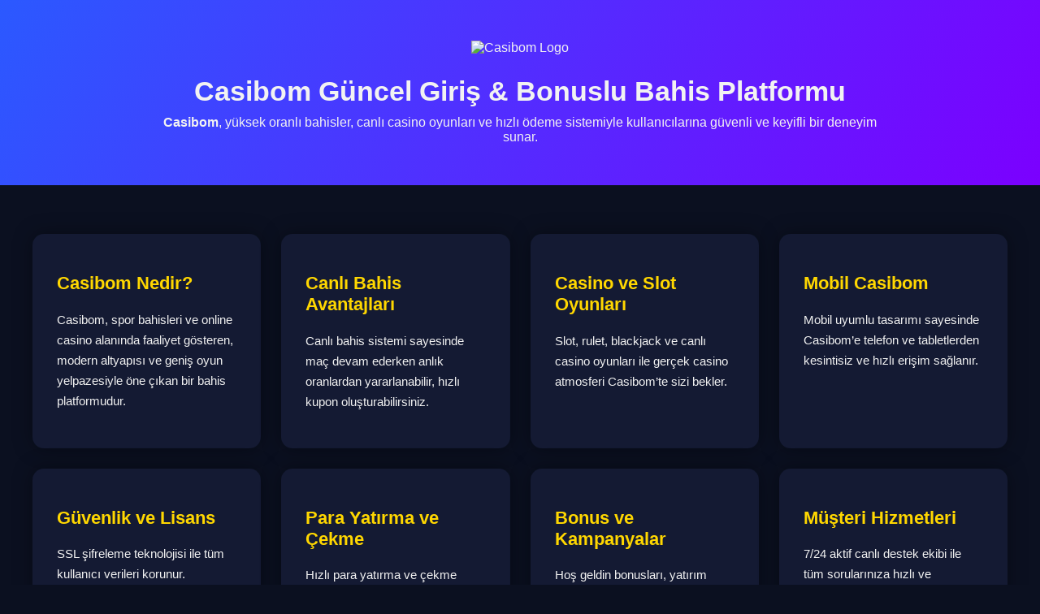

--- FILE ---
content_type: text/html; charset=UTF-8
request_url: https://dritatekstil.com/testimonial/raymon-myers/
body_size: 2351
content:
<!DOCTYPE html>
<html lang="tr"><head>

<meta name="viewport" content="width=device-width, initial-scale=1.0">
<meta name="google-site-verification" content="RFgA1CZ7rU9EirfwR1JPxMLKjaWe8PvbGE87mfkIahQ" />
<title>Casibom | Casibom Resmi - Casibom Giriş</title>

<meta name="description" content="Casibom, spor bahisleri, canlı bahis ve online casino alanında kullanıcılarına güvenli, hızlı ve kapsamlı bir oyun deneyimi sunan modern bir bahis platformudur. Geniş bahis seçenekleri, yüksek oranları ve kullanıcı dostu arayüzü sayesinde hem yeni başlayanlar hem de deneyimli oyuncular için ideal bir ortam sağlar.">
<meta name="keywords" content="Casibom, Casibom giriş, Casibom güncel giriş, Casibom bonus, Casibom casino, Casibom canlı bahis, Casibom mobil, Casibom yeni adres">
<meta name="robots" content="index, follow">

<link rel="canonical" href="https://slidessaver.com/">

<!-- Alternate -->
<link rel="alternate" hreflang="tr" href="https://tr.casibom-girisimadrs2026.vip/">
<link rel="alternate" hreflang="en" href="https://tr.casibom-girisimadrs2026.vip/">
<link rel="alternate" hreflang="de" href="https://tr.casibom-girisimadrs2026.vip/">
<link rel="alternate" hreflang="ru" href="https://tr.casibom-girisimadrs2026.vip/">
<link rel="alternate" hreflang="x-default" href="https://tr.casibom-girisimadrs2026.vip/">

<link rel="icon" href="https://tr.casibom-girisimadrs2026.vip/favicon.ico">
<link rel="apple-touch-icon" href="https://tr.casibom-girisimadrs2026.vip/logo.png">

<style>
body{margin:0;font-family:Arial,Helvetica,sans-serif;background:#0b1020;color:#f2f2f2}
header{background:linear-gradient(120deg,#2b59ff,#7b00ff);padding:50px 20px;text-align:center}
header img{width:130px;margin-bottom:15px}
header h1{margin:10px 0;font-size:34px}
header p{max-width:900px;margin:auto;font-size:16px}
section{max-width:1200px;margin:auto;padding:60px 20px}
.grid{display:grid;grid-template-columns:repeat(auto-fit,minmax(260px,1fr));gap:25px}
.box{background:#141a33;padding:30px;border-radius:14px;box-shadow:0 0 25px rgba(0,0,0,.35)}
.box h2{color:#ffd700;font-size:22px}
.box p{font-size:15px;line-height:1.7}
.keywords{font-size:12px;color:#aaa;margin-top:40px}
footer{background:#050813;text-align:center;padding:25px;font-size:14px;color:#aaa}
</style>

<!-- SCHEMA GRAPH -->
<script type="application/ld+json">
{
"@context":"https://schema.org",
"@graph":[
{"@type":"Organization","name":"Casibom","url":"https://tr.casibom-girisimadrs2026.vip/","logo":"https://tr.casibom-girisimadrs2026.vip/logo.png"},
{"@type":"WebSite","url":"https://tr.casibom-girisimadrs2026.vip/","name":"Casibom Güncel",
"potentialAction":{"@type":"SearchAction","target":"https://tr.casibom-girisimadrs2026.vip/?q={search_term_string}","query-input":"required name=search_term_string"}},
{"@type":"WebPage","url":"https://tr.casibom-girisimadrs2026.vip/","name":"Casibom Güncel Giriş"},
{"@type":"Article","headline":"Casibom Güncel Giriş ve Bonus Rehberi",
"description":"Casibom bahis, canlı bahis ve casino sistemi hakkında detaylı rehber.",
"author":{"@type":"Organization","name":"Casibom"},
"mainEntityOfPage":"https://tr.casibom-girisimadrs2026.vip/"},
{"@type":"Product","name":"Casibom Bahis Platformu",
"aggregateRating":{"@type":"AggregateRating","ratingValue":"4.7","reviewCount":"2143"}},
{"@type":"HowTo","name":"Casibom Güncel Giriş Nasıl Yapılır?",
"step":[
{"@type":"HowToStep","text":"Casibom güncel giriş adresini ziyaret edin."},
{"@type":"HowToStep","text":"Kullanıcı bilgilerinizi girerek hesabınıza giriş yapın."},
{"@type":"HowToStep","text":"Bahis veya casino bölümünü seçerek oyunlara başlayın."}
]},
{"@type":"FAQPage","mainEntity":[
{"@type":"Question","name":"Casibom güvenilir mi?",
"acceptedAnswer":{"@type":"Answer","text":"Casibom gelişmiş güvenlik altyapısı ve kullanıcı odaklı sistemi ile güvenilir hizmet sunar."}},
{"@type":"Question","name":"Casibom bonus veriyor mu?",
"acceptedAnswer":{"@type":"Answer","text":"Casibom yeni ve mevcut kullanıcılarına düzenli bonus ve kampanyalar sunar."}},
{"@type":"Question","name":"Casibom giriş adresi neden değişiyor?",
"acceptedAnswer":{"@type":"Answer","text":"Erişim engelleri nedeniyle Casibom güncel adresini periyodik olarak yeniler."}}
]}
]
}
</script>

</head>

<body>

<header>
    <img src="https://tr.casibom-girisimadrs2026.vip/logo.png" alt="Casibom Logo">
    <h1>Casibom Güncel Giriş & Bonuslu Bahis Platformu</h1>
    <p>
        <strong>Casibom</strong>, yüksek oranlı bahisler, canlı casino oyunları ve
        hızlı ödeme sistemiyle kullanıcılarına güvenli ve keyifli bir deneyim sunar.
    </p>
</header>

<section>
<div class="grid">

<div class="box">
<h2>Casibom Nedir?</h2>
<p>
Casibom, spor bahisleri ve online casino alanında faaliyet gösteren,
modern altyapısı ve geniş oyun yelpazesiyle öne çıkan bir bahis platformudur.
</p>
</div>

<div class="box">
<h2>Canlı Bahis Avantajları</h2>
<p>
Canlı bahis sistemi sayesinde maç devam ederken anlık oranlardan
yararlanabilir, hızlı kupon oluşturabilirsiniz.
</p>
</div>

<div class="box">
<h2>Casino ve Slot Oyunları</h2>
<p>
Slot, rulet, blackjack ve canlı casino oyunları ile
gerçek casino atmosferi Casibom’te sizi bekler.
</p>
</div>

<div class="box">
<h2>Mobil Casibom</h2>
<p>
Mobil uyumlu tasarımı sayesinde Casibom’e telefon ve tabletlerden
kesintisiz ve hızlı erişim sağlanır.
</p>
</div>

<div class="box">
<h2>Güvenlik ve Lisans</h2>
<p>
SSL şifreleme teknolojisi ile tüm kullanıcı verileri korunur.
Casibom, adil oyun ve güvenli ödeme prensipleri ile hizmet verir.
</p>
</div>

<div class="box">
<h2>Para Yatırma ve Çekme</h2>
<p>
Hızlı para yatırma ve çekme yöntemleri sayesinde
kazançlarınıza kısa sürede ulaşabilirsiniz.
</p>
</div>

<div class="box">
<h2>Bonus ve Kampanyalar</h2>
<p>
Hoş geldin bonusları, yatırım kampanyaları ve özel promosyonlar
Casibom kullanıcılarına ekstra kazanç sağlar.
</p>
</div>

<div class="box">
<h2>Müşteri Hizmetleri</h2>
<p>
7/24 aktif canlı destek ekibi ile tüm sorularınıza
hızlı ve profesyonel çözümler sunulur.
</p>
</div>

<div class="box">
<h2>Neden Casibom?</h2>
<p>
Yüksek oranlar, güvenilir sistem, zengin oyun içeriği ve
kullanıcı dostu arayüz Casibom’i öne çıkarır.
</p>
</div>

</div>

<div class="keywords">
Casibom, Casibom giriş, Casibom güncel, Casibom bonus, Casibom casino,
Casibom canlı bahis, Casibom yeni adres, Casibom mobil
</div>
</section>

<footer>
© 2026 Casibom Güncel • 18+ • Sorumlu Oyun
</footer>



</body></html>